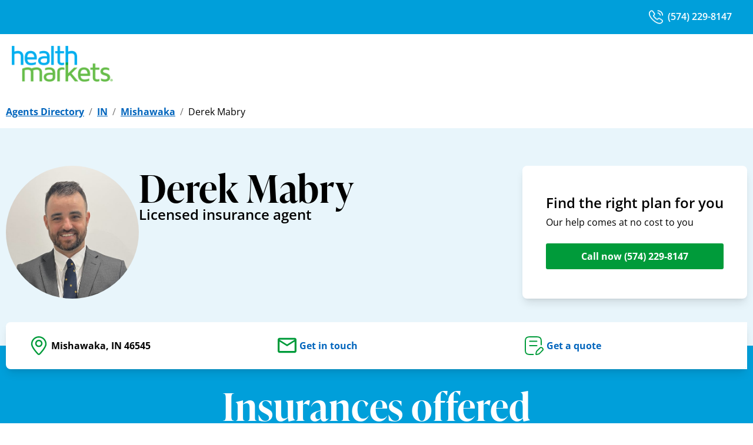

--- FILE ---
content_type: image/svg+xml
request_url: https://www.healthmarkets.com/local-health-insurance-agent/assets/static/smallArrow-Cfr_Qs6_.svg
body_size: 59
content:
<svg width="5" height="9" viewBox="0 0 5 9" fill="none" xmlns="http://www.w3.org/2000/svg">
<g id="Toggle/ic_check_box_outline_blank Copy">
<path id="vector" d="M0.666626 8.98479C0.533326 8.98479 0.416626 8.93889 0.316626 8.84729C0.216626 8.75559 0.166626 8.63479 0.166626 8.48479V0.884766C0.166626 0.734766 0.216626 0.613925 0.316626 0.522265C0.416626 0.430595 0.533326 0.384766 0.666626 0.384766C0.699926 0.384766 0.816626 0.434765 1.01663 0.534765L4.64163 4.15979C4.72493 4.24309 4.78333 4.32639 4.81663 4.40979C4.84993 4.49309 4.86663 4.58479 4.86663 4.68479C4.86663 4.78479 4.84993 4.87639 4.81663 4.95979C4.78333 5.04309 4.72493 5.12639 4.64163 5.20979L1.01663 8.83478C0.966626 8.88478 0.912426 8.92229 0.854126 8.94729C0.795826 8.97229 0.733326 8.98479 0.666626 8.98479Z" fill="#0065BD"/>
</g>
</svg>


--- FILE ---
content_type: image/svg+xml
request_url: https://www.healthmarkets.com/local-health-insurance-agent/assets/static/SupplementalIcon-CXIo8hyl.svg
body_size: 689
content:
<?xml version="1.0" encoding="UTF-8"?>
<svg id="Layer_1" xmlns="http://www.w3.org/2000/svg" viewBox="0 0 20.45 23.98">
  <defs>
    <style>
      .cls-1 {
        fill: #6abd45;
      }

      .cls-2 {
        fill: #079b49;
      }
    </style>
  </defs>
  <g>
    <path class="cls-1" d="M20.08,4.14C16.78,3.24,13.46,1.83,10.48.07c-.16-.09-.35-.09-.51,0C6.9,1.88,3.76,3.21.37,4.14c-.22.06-.37.26-.37.49v5.15c0,5.31,2.45,8.82,4.5,10.83,2.21,2.17,4.79,3.37,5.72,3.37s3.51-1.2,5.72-3.37c2.05-2.01,4.5-5.53,4.5-10.83v-5.15c0-.23-.15-.43-.37-.49ZM19.44,9.78c0,4.96-2.28,8.24-4.2,10.11-2.17,2.13-4.5,3.08-5.02,3.08s-2.84-.95-5.02-3.08c-1.92-1.88-4.2-5.16-4.2-10.11v-4.77c3.24-.92,6.27-2.21,9.22-3.92,2.88,1.67,6.05,3.02,9.22,3.92v4.77Z"/>
    <path class="cls-1" d="M5.75,4.95c-.1-.26-.39-.39-.65-.28-.9.36-1.83.68-2.75.97-.21.07-.35.26-.35.48v1.95c0,.28.23.5.5.5s.5-.23.5-.5v-1.58c.83-.27,1.66-.56,2.46-.88.26-.1.39-.39.28-.65Z"/>
    <path class="cls-1" d="M6.71,5.05c.07,0,.14-.01.2-.04h0c.26-.12.37-.41.26-.67-.11-.26-.41-.37-.67-.26h0c-.26.12-.37.41-.26.67.08.19.27.3.46.3Z"/>
    <path class="cls-1" d="M16.24,16.27c-.23-.15-.55-.09-.7.15-.42.64-.9,1.25-1.45,1.81-.45.46-.94.9-1.45,1.29-.22.17-.26.49-.1.71.1.13.25.2.4.2.11,0,.21-.03.31-.1.55-.42,1.08-.89,1.56-1.39.59-.61,1.12-1.27,1.57-1.96.15-.23.09-.55-.15-.7Z"/>
    <path class="cls-1" d="M11.47,20.3l-.03.02c-.24.14-.32.45-.18.69.09.16.26.25.44.25.09,0,.17-.02.25-.07l.03-.02c.24-.14.32-.45.18-.69-.14-.24-.45-.32-.69-.18Z"/>
  </g>
  <path class="cls-2" d="M7.28,13.8h1.14v1.13c0,.71.57,1.28,1.28,1.28h1.06c.71,0,1.28-.58,1.28-1.28v-1.13h1.13c.71,0,1.28-.58,1.28-1.28v-1.06c0-.71-.57-1.28-1.28-1.28h-1.13v-1.13c0-.71-.58-1.28-1.28-1.28h-1.06c-.71,0-1.28.57-1.28,1.28v1.13h-1.14c-.71,0-1.28.58-1.28,1.28v1.06c0,.71.57,1.28,1.28,1.28h0ZM7.11,11.46c0-.09.08-.17.17-.17h1.69c.31,0,.56-.25.56-.56v-1.69c0-.09.08-.17.16-.17h1.06c.09,0,.17.08.17.17v1.69c0,.31.25.56.56.56h1.69c.09,0,.17.08.17.17v1.06c0,.09-.08.17-.17.17h-1.69c-.31,0-.56.25-.56.56v1.69c0,.09-.08.17-.17.17h-1.06c-.09,0-.16-.08-.16-.17v-1.69c0-.31-.25-.56-.56-.56h-1.69c-.09,0-.17-.08-.17-.17v-1.06ZM7.11,11.46"/>
</svg>

--- FILE ---
content_type: image/svg+xml
request_url: https://www.healthmarkets.com/local-health-insurance-agent/assets/static/HeroMapPin-DvnDNlAA.svg
body_size: 467
content:
<svg width="32" height="32" viewBox="0 0 32 32" fill="none" xmlns="http://www.w3.org/2000/svg">
<g id="[Replace Me]">
<path id="Vector" fill-rule="evenodd" clip-rule="evenodd" d="M16.0001 2.4C10.0354 2.4 5.20011 7.23532 5.20011 13.2C5.20011 14.25 5.58394 15.5707 6.30326 17.0833C7.0139 18.5779 8.00606 20.1656 9.11558 21.7235C11.3342 24.8383 13.9494 27.7328 15.5058 29.3739C15.7825 29.6655 16.2177 29.6655 16.4944 29.3739C18.0506 27.7328 20.6661 24.8383 22.8846 21.7235C23.9941 20.1656 24.9864 18.5779 25.6969 17.0833C26.4162 15.5707 26.8001 14.25 26.8001 13.2C26.8001 7.23532 21.9648 2.4 16.0001 2.4ZM2.80011 13.2C2.80011 5.90984 8.70995 0 16.0001 0C23.2902 0 29.2001 5.90984 29.2001 13.2C29.2001 14.768 28.6477 16.4667 27.8644 18.114C27.0724 19.7796 25.9956 21.4927 24.8394 23.1157C22.5268 26.3627 19.8246 29.35 18.2357 31.0253C17.0128 32.3151 14.9874 32.3151 13.7645 31.0253C12.1756 29.35 9.47339 26.3627 7.16075 23.1157C6.00467 21.4927 4.9278 19.7796 4.13582 18.114C3.35251 16.4667 2.80011 14.768 2.80011 13.2ZM16.0001 8.40007C13.9014 8.40007 12.2001 10.1014 12.2001 12.2001C12.2001 14.2988 13.9014 16 16.0001 16C18.0988 16 19.8001 14.2988 19.8001 12.2001C19.8001 10.1014 18.0988 8.40007 16.0001 8.40007ZM9.80011 12.2001C9.80011 8.77589 12.5759 6.00007 16.0001 6.00007C19.4242 6.00007 22.2001 8.77589 22.2001 12.2001C22.2001 15.6243 19.4242 18.4 16.0001 18.4C12.5759 18.4 9.80011 15.6243 9.80011 12.2001Z" fill="#009B3A"/>
<path id="Vector_2" d="M16 17.2002C18.7614 17.2002 21 14.9616 21 12.2002C21 9.43877 18.7614 7.2002 16 7.2002C13.2386 7.2002 11 9.43877 11 12.2002C11 14.9616 13.2386 17.2002 16 17.2002Z" stroke="#009B3A" stroke-width="1.5"/>
</g>
</svg>


--- FILE ---
content_type: image/svg+xml
request_url: https://www.healthmarkets.com/local-health-insurance-agent/assets/static/HealthIcon-BGp7iZ3N.svg
body_size: 243
content:
<?xml version="1.0" encoding="UTF-8"?>
<svg id="Layer_1" xmlns="http://www.w3.org/2000/svg" viewBox="0 0 23.46 20.87">
  <defs>
    <style>
      .cls-1 {
        fill: #6abd45;
      }
    </style>
  </defs>
  <path class="cls-1" d="M11.73,20.87c-.33,0-.66-.12-.91-.34-.95-.83-1.86-1.61-2.67-2.29h0c-2.36-2.02-4.41-3.76-5.83-5.47-1.59-1.92-2.33-3.73-2.33-5.72S.66,3.34,1.86,2.04C3.08.73,4.74,0,6.55,0c1.35,0,2.59.43,3.69,1.27.55.43,1.05.95,1.49,1.56.44-.61.94-1.13,1.49-1.56,1.09-.84,2.33-1.27,3.69-1.27,1.81,0,3.48.73,4.69,2.04,1.2,1.3,1.86,3.08,1.86,5.01s-.74,3.8-2.33,5.72c-1.42,1.71-3.46,3.45-5.82,5.47-.81.69-1.72,1.47-2.67,2.3-.25.22-.57.34-.91.34h0ZM6.55,1.37c-1.42,0-2.73.57-3.68,1.6-.97,1.05-1.5,2.5-1.5,4.08,0,1.67.62,3.16,2.01,4.84,1.34,1.62,3.34,3.33,5.66,5.3h0c.81.69,1.73,1.48,2.68,2.31.96-.84,1.88-1.62,2.69-2.31,2.31-1.97,4.31-3.68,5.66-5.3,1.39-1.68,2.01-3.17,2.01-4.84,0-1.58-.53-3.03-1.5-4.08-.95-1.03-2.26-1.6-3.68-1.6-1.04,0-2,.33-2.85.99-.75.58-1.28,1.32-1.59,1.84-.16.26-.44.42-.75.42s-.59-.16-.75-.42c-.31-.52-.83-1.25-1.59-1.84-.85-.65-1.8-.99-2.85-.99h0ZM6.55,1.37"/>
</svg>

--- FILE ---
content_type: image/svg+xml
request_url: https://www.healthmarkets.com/local-health-insurance-agent/assets/static/emailIcon-D5XNlPc-.svg
body_size: 68
content:
<svg width="32" height="32" viewBox="0 0 32 32" fill="none" xmlns="http://www.w3.org/2000/svg">
<g id="[Replace Me]">
<path id="Vector" d="M28.8 2.66699H3.2C1.44 2.66699 0.016 4.10699 0.016 5.86699L0 25.067C0 26.827 1.44 28.267 3.2 28.267H28.8C30.56 28.267 32 26.827 32 25.067V5.86699C32 4.10699 30.56 2.66699 28.8 2.66699ZM28.8 25.067H3.2V9.06699L16 17.067L28.8 9.06699V25.067ZM16 13.867L3.2 5.86699H28.8L16 13.867Z" fill="#009B3A"/>
</g>
</svg>
